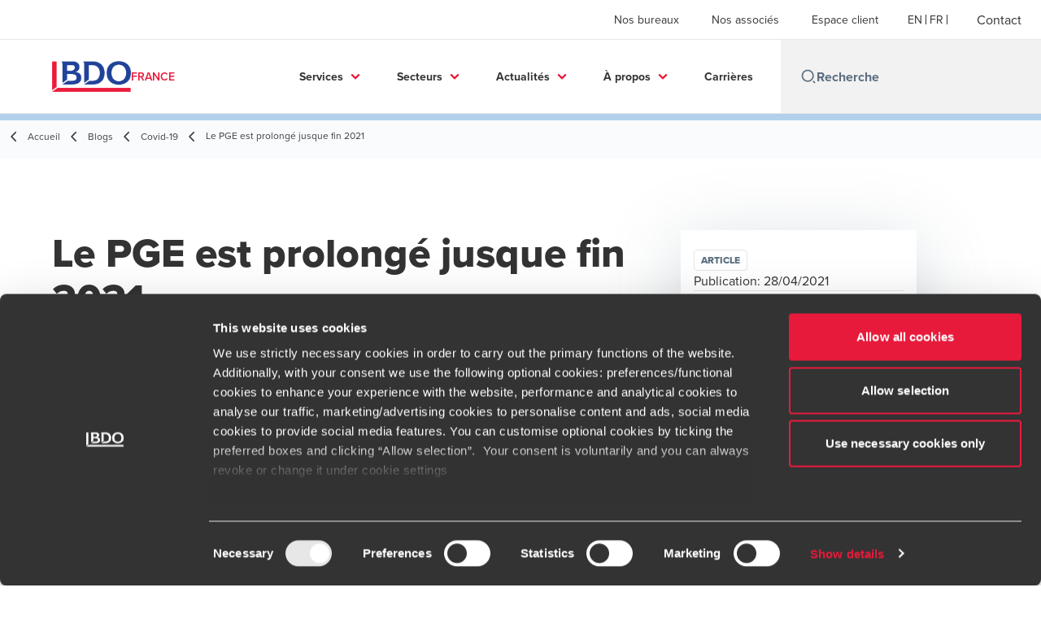

--- FILE ---
content_type: text/html; charset=utf-8
request_url: https://www.bdo.fr/fr-fr/blog/covid-19-bdo-est-a-vos-cotes/le-pge-est-prolonge-jusque-fin-2021
body_size: 58241
content:
<!DOCTYPE html>
<html lang="fr-FR" dir="ltr" class="scroll-smooth">
<head>
    <meta charset="utf-8" />
    <meta name="viewport" content="width=device-width, initial-scale=1.0" />
    
    <meta name="keywords" content="Blog, bdo, Coronavirus, covid-19,fiscal, social, paie, congés payés, chômage partiel, activité partielle, trésorerie, cashflow, bilan, prévisions, financement, prêt bancaire, banques, urssaf, report échéances" />
    <meta name="description" content="Découvrez le blog dédié de BDO France sur les conséquences financières, sociales et fiscales de l&#x27;épidémie de Coronavirus (Covid-19) pour les entreprises. " />
    <link rel="apple-touch-icon" sizes="180x180" href="/apple-touch-icon.png">
<link rel="icon" type="image/png" sizes="32x32" href="/favicon-32x32.png">
<link rel="icon" type="image/png" sizes="16x16" href="/favicon-16x16.png">
<link rel="icon" type="image/png" sizes="48x48" href="/favicon-48x48.png">
<link rel="icon" type="image/svg+xml" href="/favicon.svg" />
<link rel="shortcut icon" href="/favicon.ico" />
<link rel="manifest" href="/site.webmanifest">
<link rel="mask-icon" href="/safari-pinned-tab.svg" color="#5bbad5">
<meta name="msapplication-TileColor" content="#da532c">
<meta name="theme-color" content="#ffffff">
    <title>Blog - Spécial Covid-19 - BDO</title>

    
        <script id="Cookiebot" src="https://consent.cookiebot.com/uc.js" data-cbid="c62a9798-c19b-4c4d-8362-ccd2f7bfb132" data-blockingmode="auto" type="text/javascript"></script>

    
    <script data-cookieconsent="ignore">
        function injectWhenCookiebotAcceptedScripts() {
            var rawHtml = null;
            var container = document.getElementById("scriptsAfterCookiebotAccepted");
            container.innerHTML = rawHtml;

            var scripts = container.getElementsByTagName("script");
            for (var i = 0; i < scripts.length; i++)
            {
                eval(scripts[i].innerText);
            }   
        }
    </script>

    
<script id="googleServices" type="text/javascript" data-cookieconsent="ignore">


         function CookiebotCallback_OnAccept() {
             injectWhenCookiebotAcceptedScripts();
         }
</script>
    
    <link rel="canonical" href="https://www.bdo.fr/fr-fr/blog/covid-19-bdo-est-a-vos-cotes/le-pge-est-prolonge-jusque-fin-2021" />

    
        <link rel="alternate" hreflang="en" href="https://www.bdo.fr/en-gb/blog/covid-19-bdo-stands-by-you/the-state-guaranteed-loan-is-extended-until-the-end-of-2021" />
        <link rel="alternate" hreflang="fr" href="https://www.bdo.fr/fr-fr/blog/covid-19-bdo-est-a-vos-cotes/le-pge-est-prolonge-jusque-fin-2021" />

    
    <meta property="og:title" content="">
    <meta property="og:description" content="">
    <meta property="og:url" content="https://www.bdo.fr/fr-fr/blog/covid-19-bdo-est-a-vos-cotes/le-pge-est-prolonge-jusque-fin-2021">
    <meta property="og:image" content="https://www.bdo.fr/getmedia/6e82eafb-f34e-47f4-9c00-7d726eaccca5/Time.jpg.aspx?width=1110&amp;height=706&amp;ext=.jpg">

<meta property="og:type" content="website">
    

    
<meta name="google-site-verification" content="5flwGXXJ83K8gOolN7UwuhL7oDeoz8ApON2uxLpYTRM" />
<style>
  /*TB300422 Deals: no sub-category */
.OfferDetailTemplate #p_lt_ctl02_pphC_p_lt_ctl01_isse_drpFilter {
    display: none;
    }
</style>

<!-- Matomo -->
<script>
  var _paq = window._paq = window._paq || [];
  /* tracker methods like "setCustomDimension" should be called before "trackPageView" */
  _paq.push(['trackPageView']);
  _paq.push(['enableLinkTracking']);
  (function() {
    var u="https://bdofrance.matomo.cloud/";
    _paq.push(['setTrackerUrl', u+'matomo.php']);
    _paq.push(['setSiteId', '2']);
    var d=document, g=d.createElement('script'), s=d.getElementsByTagName('script')[0];
    g.async=true; g.src='//cdn.matomo.cloud/bdofrance.matomo.cloud/matomo.js'; s.parentNode.insertBefore(g,s);
  })();
</script>
<!-- End Matomo Code -->


<!-- Google Tag Manager BDO TPMT -->
<script>(function(w,d,s,l,i){w[l]=w[l]||[];w[l].push({'gtm.start':
new Date().getTime(),event:'gtm.js'});var f=d.getElementsByTagName(s)[0],
j=d.createElement(s),dl=l!='dataLayer'?'&l='+l:'';j.async=true;j.src=
'https://www.googletagmanager.com/gtm.js?id='+i+dl;f.parentNode.insertBefore(j,f);
})(window,document,'script','dataLayer','GTM-MDV7BDHV');</script>
<!-- End Google Tag Manager -->

<!-- Google Tag Manager BDO FRANCE-->
<script>(function(w,d,s,l,i){w[l]=w[l]||[];w[l].push({'gtm.start':
new Date().getTime(),event:'gtm.js'});var f=d.getElementsByTagName(s)[0],
j=d.createElement(s),dl=l!='dataLayer'?'&l='+l:'';j.async=true;j.src=
'https://www.googletagmanager.com/gtm.js?id='+i+dl;f.parentNode.insertBefore(j,f);
})(window,document,'script','dataLayer','GTM-K9RBG6');</script>
<!-- End Google Tag Manager -->


<script id="Cookiebot" src="https://consent.cookiebot.com/uc.js" data-cbid="c62a9798-c19b-4c4d-8362-ccd2f7bfb132" data-blockingmode="auto" type="text/javascript"></script>


<style>
a#CybotCookiebotDialogPoweredbyCybot,
div#CybotCookiebotDialogPoweredByText {display: none;}
div.CookiebotWidget-main-logo{ display: none !important;}
#CookiebotWidget .CookiebotWidget-body .CookiebotWidget-main-logo {display: none;}
</style>
    <!-- Preconnect -->
<link rel="preconnect" href="https://fonts.googleapis.com" crossorigin="anonymous">
<link rel="preconnect" href="https://use.typekit.net" crossorigin="anonymous">

<!-- Preload Fonts -->
<link rel="preload" href="https://fonts.googleapis.com/css2?family=Material+Symbols+Outlined:opsz,wght,FILL,GRAD@48,400,0,0" as="style" />
<link rel="preload" href="https://fonts.googleapis.com/icon?family=Material+Icons" as="style">
<link rel="preload" href="https://use.typekit.net/yxr5raf.css" as="style">

<!-- Preload Master CSS -->
<link rel="preload" href="/dist/master.css?v=smS2c4gXbIMpVBdvU3ygIPIG8QV_vunk5ofuMsOHQGY" as="style" type="text/css">

<!-- Apply Stylesheets -->
<link rel="stylesheet" href="https://fonts.googleapis.com/css2?family=Material+Symbols+Outlined:opsz,wght,FILL,GRAD@48,400,0,0" />
<link rel="stylesheet" href="https://fonts.googleapis.com/icon?family=Material+Icons" />
<link rel="stylesheet" href="https://use.typekit.net/yxr5raf.css">
<link rel="stylesheet" href="/dist/master.css?v=smS2c4gXbIMpVBdvU3ygIPIG8QV_vunk5ofuMsOHQGY" type="text/css" />

    
    <link href="/_content/Kentico.Content.Web.Rcl/Content/Bundles/Public/systemPageComponents.min.css" rel="stylesheet" />
<link href="/PageBuilder/Public/Sections/section-column.css" rel="stylesheet" />


<script type="text/javascript">!function(T,l,y){var S=T.location,k="script",D="instrumentationKey",C="ingestionendpoint",I="disableExceptionTracking",E="ai.device.",b="toLowerCase",w="crossOrigin",N="POST",e="appInsightsSDK",t=y.name||"appInsights";(y.name||T[e])&&(T[e]=t);var n=T[t]||function(d){var g=!1,f=!1,m={initialize:!0,queue:[],sv:"5",version:2,config:d};function v(e,t){var n={},a="Browser";return n[E+"id"]=a[b](),n[E+"type"]=a,n["ai.operation.name"]=S&&S.pathname||"_unknown_",n["ai.internal.sdkVersion"]="javascript:snippet_"+(m.sv||m.version),{time:function(){var e=new Date;function t(e){var t=""+e;return 1===t.length&&(t="0"+t),t}return e.getUTCFullYear()+"-"+t(1+e.getUTCMonth())+"-"+t(e.getUTCDate())+"T"+t(e.getUTCHours())+":"+t(e.getUTCMinutes())+":"+t(e.getUTCSeconds())+"."+((e.getUTCMilliseconds()/1e3).toFixed(3)+"").slice(2,5)+"Z"}(),iKey:e,name:"Microsoft.ApplicationInsights."+e.replace(/-/g,"")+"."+t,sampleRate:100,tags:n,data:{baseData:{ver:2}}}}var h=d.url||y.src;if(h){function a(e){var t,n,a,i,r,o,s,c,u,p,l;g=!0,m.queue=[],f||(f=!0,t=h,s=function(){var e={},t=d.connectionString;if(t)for(var n=t.split(";"),a=0;a<n.length;a++){var i=n[a].split("=");2===i.length&&(e[i[0][b]()]=i[1])}if(!e[C]){var r=e.endpointsuffix,o=r?e.location:null;e[C]="https://"+(o?o+".":"")+"dc."+(r||"services.visualstudio.com")}return e}(),c=s[D]||d[D]||"",u=s[C],p=u?u+"/v2/track":d.endpointUrl,(l=[]).push((n="SDK LOAD Failure: Failed to load Application Insights SDK script (See stack for details)",a=t,i=p,(o=(r=v(c,"Exception")).data).baseType="ExceptionData",o.baseData.exceptions=[{typeName:"SDKLoadFailed",message:n.replace(/\./g,"-"),hasFullStack:!1,stack:n+"\nSnippet failed to load ["+a+"] -- Telemetry is disabled\nHelp Link: https://go.microsoft.com/fwlink/?linkid=2128109\nHost: "+(S&&S.pathname||"_unknown_")+"\nEndpoint: "+i,parsedStack:[]}],r)),l.push(function(e,t,n,a){var i=v(c,"Message"),r=i.data;r.baseType="MessageData";var o=r.baseData;return o.message='AI (Internal): 99 message:"'+("SDK LOAD Failure: Failed to load Application Insights SDK script (See stack for details) ("+n+")").replace(/\"/g,"")+'"',o.properties={endpoint:a},i}(0,0,t,p)),function(e,t){if(JSON){var n=T.fetch;if(n&&!y.useXhr)n(t,{method:N,body:JSON.stringify(e),mode:"cors"});else if(XMLHttpRequest){var a=new XMLHttpRequest;a.open(N,t),a.setRequestHeader("Content-type","application/json"),a.send(JSON.stringify(e))}}}(l,p))}function i(e,t){f||setTimeout(function(){!t&&m.core||a()},500)}var e=function(){var n=l.createElement(k);n.src=h;var e=y[w];return!e&&""!==e||"undefined"==n[w]||(n[w]=e),n.onload=i,n.onerror=a,n.onreadystatechange=function(e,t){"loaded"!==n.readyState&&"complete"!==n.readyState||i(0,t)},n}();y.ld<0?l.getElementsByTagName("head")[0].appendChild(e):setTimeout(function(){l.getElementsByTagName(k)[0].parentNode.appendChild(e)},y.ld||0)}try{m.cookie=l.cookie}catch(p){}function t(e){for(;e.length;)!function(t){m[t]=function(){var e=arguments;g||m.queue.push(function(){m[t].apply(m,e)})}}(e.pop())}var n="track",r="TrackPage",o="TrackEvent";t([n+"Event",n+"PageView",n+"Exception",n+"Trace",n+"DependencyData",n+"Metric",n+"PageViewPerformance","start"+r,"stop"+r,"start"+o,"stop"+o,"addTelemetryInitializer","setAuthenticatedUserContext","clearAuthenticatedUserContext","flush"]),m.SeverityLevel={Verbose:0,Information:1,Warning:2,Error:3,Critical:4};var s=(d.extensionConfig||{}).ApplicationInsightsAnalytics||{};if(!0!==d[I]&&!0!==s[I]){var c="onerror";t(["_"+c]);var u=T[c];T[c]=function(e,t,n,a,i){var r=u&&u(e,t,n,a,i);return!0!==r&&m["_"+c]({message:e,url:t,lineNumber:n,columnNumber:a,error:i}),r},d.autoExceptionInstrumented=!0}return m}(y.cfg);function a(){y.onInit&&y.onInit(n)}(T[t]=n).queue&&0===n.queue.length?(n.queue.push(a),n.trackPageView({})):a()}(window,document,{
src: "https://js.monitor.azure.com/scripts/b/ai.2.min.js", // The SDK URL Source
crossOrigin: "anonymous", 
cfg: { // Application Insights Configuration
    connectionString: 'InstrumentationKey=7e4d3ed1-4059-404e-bc13-1df6b795f445;IngestionEndpoint=https://westeurope-5.in.applicationinsights.azure.com/;LiveEndpoint=https://westeurope.livediagnostics.monitor.azure.com/'
}});</script></head>
<body data-lang="fr-FR">
    <div id="scriptsAfterCookiebotAccepted"></div>
    
<script>
 isRobotNotificationDisplayed = true; 
 </script>

<!-- Google Tag Manager (noscript) -->
<noscript><iframe src="https://www.googletagmanager.com/ns.html?id=GTM-MDV7BDHV"
height="0" width="0" style="display:none;visibility:hidden"></iframe></noscript>
<!-- End Google Tag Manager (noscript) -->
    
<div id="react_0HNILP0SPHA4V"><div data-reactroot=""><div class="header" id="header" data-ktc-search-exclude="true" style="position:relative"><div class="header__main-menu"><ul class="header__main-menu-list"><li class="header__main-menu-item"><a class="header__main-menu-link" href="/fr-fr/bureaux">Nos bureaux</a></li><li class="header__main-menu-item"><a class="header__main-menu-link" href="/fr-fr/nos-associes">Nos associés</a></li><li class="header__main-menu-item"><a class="header__main-menu-link" href="/fr-fr/espace-client-9b14a05067f96e34a6646e0f5b3580bd">Espace client</a></li></ul><ul class="header__cultures-list"><li class="header__cultures-item"><a class="header__languages-link" href="/en-gb/blog/covid-19-bdo-stands-by-you/the-state-guaranteed-loan-is-extended-until-the-end-of-2021" aria-label="English"><span class="hidden lg:flex">en</span><span class="flex normal-case lg:hidden">English</span></a></li><li class="header__cultures-item"><a class="header__languages-link" href="/fr-fr/blog/covid-19-bdo-est-a-vos-cotes/le-pge-est-prolonge-jusque-fin-2021" aria-label="French"><span class="hidden lg:flex">fr</span><span class="flex normal-case lg:hidden">French</span></a></li></ul><a role="button" class="btn px-6 py-3 text-base" href="/fr-fr/contact" target="_self" title=""><span class="btn-text"><span class="">Contact</span></span></a></div><nav class="header__mega-menu"><a href="/fr-fr/accueil" class="header__logo"><img src="https://cdn.bdo.global/images/bdo_logo/1.0.0/bdo_logo_color.png" class="header__logo-img" alt="logo"/><div class="header__logo-text">France</div></a><div class="header__mega-menu-wrapper"><div class="header__mobile-menu-header"><svg stroke="currentColor" fill="currentColor" stroke-width="0" viewBox="0 0 24 24" class="header__mobile-menu-header-icon" height="1em" width="1em" xmlns="http://www.w3.org/2000/svg"><path d="M11 2C15.968 2 20 6.032 20 11C20 15.968 15.968 20 11 20C6.032 20 2 15.968 2 11C2 6.032 6.032 2 11 2ZM11 18C14.8675 18 18 14.8675 18 11C18 7.1325 14.8675 4 11 4C7.1325 4 4 7.1325 4 11C4 14.8675 7.1325 18 11 18ZM19.4853 18.0711L22.3137 20.8995L20.8995 22.3137L18.0711 19.4853L19.4853 18.0711Z"></path></svg><svg stroke="currentColor" fill="none" stroke-width="0" viewBox="0 0 15 15" class="header__mobile-menu-header-icon" height="1em" width="1em" xmlns="http://www.w3.org/2000/svg"><path fill-rule="evenodd" clip-rule="evenodd" d="M1.5 3C1.22386 3 1 3.22386 1 3.5C1 3.77614 1.22386 4 1.5 4H13.5C13.7761 4 14 3.77614 14 3.5C14 3.22386 13.7761 3 13.5 3H1.5ZM1 7.5C1 7.22386 1.22386 7 1.5 7H13.5C13.7761 7 14 7.22386 14 7.5C14 7.77614 13.7761 8 13.5 8H1.5C1.22386 8 1 7.77614 1 7.5ZM1 11.5C1 11.2239 1.22386 11 1.5 11H13.5C13.7761 11 14 11.2239 14 11.5C14 11.7761 13.7761 12 13.5 12H1.5C1.22386 12 1 11.7761 1 11.5Z" fill="currentColor"></path></svg></div><div class="header__mega-menu-desktop"><ul class="header__mega-menu-list"></ul><div class="header__search relative"><div class="pl-2"><a class="pointer-events-none" href="/" aria-label="Search icon"><svg stroke="currentColor" fill="currentColor" stroke-width="0" viewBox="0 0 24 24" class="header__search-icon" height="1em" width="1em" xmlns="http://www.w3.org/2000/svg"><path d="M11 2C15.968 2 20 6.032 20 11C20 15.968 15.968 20 11 20C6.032 20 2 15.968 2 11C2 6.032 6.032 2 11 2ZM11 18C14.8675 18 18 14.8675 18 11C18 7.1325 14.8675 4 11 4C7.1325 4 4 7.1325 4 11C4 14.8675 7.1325 18 11 18ZM19.4853 18.0711L22.3137 20.8995L20.8995 22.3137L18.0711 19.4853L19.4853 18.0711Z"></path></svg></a></div><input type="text" name="Recherche" title="Recherche" placeholder="Recherche" class="header__search-input" value="" autoComplete="off"/></div></div></div></nav></div></div></div>
    
<div id="react_0HNILP0SPHA53"><div class="breadcrumbs" data-reactroot=""><ul class="breadcrumbs__list"><li class="breadcrumbs__list-item"><div class="px-2 hidden lg:flex"><svg stroke="currentColor" fill="none" stroke-width="2" viewBox="0 0 24 24" aria-hidden="true" class="breadcrumbs__item-icon" height="18" width="18" xmlns="http://www.w3.org/2000/svg"><path stroke-linecap="round" stroke-linejoin="round" d="M15 19l-7-7 7-7"></path></svg></div><div class="pt-[1px] hidden lg:flex"><a href="/fr-fr/accueil" target="" title="" class="animated-link inline text-lighter-black hover:text-lighter-black"><span class="hover-underline">Accueil</span></a></div></li><li class="breadcrumbs__list-item"><div class="px-2 hidden lg:flex"><svg stroke="currentColor" fill="none" stroke-width="2" viewBox="0 0 24 24" aria-hidden="true" class="breadcrumbs__item-icon" height="18" width="18" xmlns="http://www.w3.org/2000/svg"><path stroke-linecap="round" stroke-linejoin="round" d="M15 19l-7-7 7-7"></path></svg></div><div class="pt-[1px] hidden lg:flex"><a href="/fr-fr/blog" target="" title="" class="animated-link inline text-lighter-black hover:text-lighter-black"><span class="hover-underline">Blogs</span></a></div></li><li class="breadcrumbs__list-item"><div class="px-2"><svg stroke="currentColor" fill="none" stroke-width="2" viewBox="0 0 24 24" aria-hidden="true" class="breadcrumbs__item-icon" height="18" width="18" xmlns="http://www.w3.org/2000/svg"><path stroke-linecap="round" stroke-linejoin="round" d="M15 19l-7-7 7-7"></path></svg></div><div class="pt-[1px]"><a href="/fr-fr/blog/covid-19-bdo-est-a-vos-cotes" target="" title="" class="animated-link inline text-lighter-black hover:text-lighter-black"><span class="hover-underline">Covid-19</span></a></div></li><li class="breadcrumbs__list-item"><div class="px-2 hidden lg:flex"><svg stroke="currentColor" fill="none" stroke-width="2" viewBox="0 0 24 24" aria-hidden="true" class="breadcrumbs__item-icon" height="18" width="18" xmlns="http://www.w3.org/2000/svg"><path stroke-linecap="round" stroke-linejoin="round" d="M15 19l-7-7 7-7"></path></svg></div><div class="breadcrumbs__last-list-item-container"><span class="breadcrumbs__last-list-item">Le PGE est prolongé jusque fin 2021</span></div></li></ul></div></div>
    









<div id="react_0HNILP0SPHA4T"><div class="insight-details" data-reactroot=""><div class="insight-details__progress-container" style="top:-8px"><div class="insight-details__progress-bar" style="width:0%"></div></div><article class="insight-details__container"><h2 class="insight-details__text insight-details__text--outer invisible">Le PGE est prolongé jusque fin 2021</h2><div class="order-3 w-full lg:order-2 lg:w-2/3"><h1 class="insight-details__text insight-details__text--inner invisible">Le PGE est prolongé jusque fin 2021</h1><div class="insight-details__content"><p><em>Alors que le prêt garanti par l&rsquo;État (PGE) devait prendre fin le 30.06.2021, Bruno Lemaire a annoncé sa prolongation jusque fin 2021.</em></p>

<p><strong>Pour rappel,</strong>&nbsp;le PGE est un prêt qu&rsquo;octroie à une entreprise ou un professionnel sa banque habituelle, en dépit de la forte incertitude économique actuelle, grâce à la garantie qu&rsquo;apporte l&rsquo;État sur une partie très significative du prêt (90&nbsp;% pour les PME). Peuvent bénéficier de ce dispositif les entreprises de toute taille, quelle que soit leur forme juridique. Le&nbsp;montant du PGE peut représenter jusqu&rsquo;à trois mois de chiffre d&rsquo;affaires de 2019 (25&nbsp;% du montant total du CA HT) ou deux années de masse salariale pour les entreprises innovantes ou créées depuis le 01.01.2019. Plusieurs prêts peuvent être consentis à une même entreprise, sans dépasser ce plafond.</p>

<p><strong>Une demande jusqu&rsquo;au 31.12.2021 au lieu du 30.06.2021.</strong>&nbsp;Les&nbsp;prêts garantis par l&rsquo;État, qui étaient disponibles jusqu&rsquo;au 31.12.2020, avaient déjà bénéficié d&rsquo;un prolongement jusqu&rsquo;au 30.06.2021. Une&nbsp;prolongation vient encore d&rsquo;être annoncée, jusqu&rsquo;au 31.12.2021 cette fois.</p>

<p><strong>Bon à savoir.</strong>&nbsp;Pour&nbsp;obtenir un crédit garanti, votre entreprise doit se rapprocher de son établissement de crédit habituel pour faire une demande de prêt. Si&nbsp;elle remplit les critères d&rsquo;éligibilité, la banque vous donne un préaccord. Votre entreprise doit alors obtenir de Bpifrance une attestation de demande PGE (sur&nbsp;<a href="https://attestation-pge.bpifrance.fr/description" target="_blank">https://attestation-pge.bpifrance.fr/description</a>&nbsp;) avec un numéro d&rsquo;identifiant unique. Il&nbsp;suffit alors de transmettre votre attestation à votre banque pour obtenir les fonds.</p>

<p>&nbsp;</p>

<hr />
<p>&nbsp;</p>

<p><em>Nos experts sont en veille permanente sur les évolutions réglementaires de soutien aux entreprises. Nos articles sont mis à jour au plus tard avant midi en fonction des communiqués de presse ou de la publication des décrets émanant des organismes officiels et du décryptage réalisé par nos experts.&nbsp;Il se peut qu&rsquo;il y ait parfois un décalage de quelques heures entre les textes officiels et notre publication dont l&rsquo;objet est de vous apporter un premier niveau de réponses à vos questions.</em></p>
</div></div><aside class="sidebar lg:divide-y"><div class="sidebar__article-details"><span class="tag">Article </span><span class="text-base text-charcoal">Publication:<!-- --> <time dateTime="2021-04-28T12:49:40Z">April 28, 2021</time></span></div><div class="sidebar__person-details"><address><img src="/getmedia/976e398b-f903-4961-92d2-69b25e83f58e/LOGOBDO.png.aspx?width=483&amp;height=346&amp;ext=.png" alt="." width="120" class="sidebar__person-img"/><div class="sidebar__person-name"><a href="/fr-fr/blog/covid-19-bdo-est-a-vos-cotes/auteurs/bdo" target="" title="" class="animated-link inline text-cta-blue hover:text-cta-blue"><span class="hover-underline">BDO France</span></a></div></address></div><div class="sidebar__button-group"><div class="social-buttons"><p class="social-buttons__label">Partager</p><div class="social-buttons__group"><a role="button" class="btn btn--tertiary-icon" href="mailto:?subject=Le%20PGE%20est%20prolong%c3%a9%20jusque%20fin%202021&amp;body=https%3a%2f%2fwww.bdo.fr%2ffr-fr%2fblog%2fcovid-19-bdo-est-a-vos-cotes%2fle-pge-est-prolonge-jusque-fin-2021" aria-label="email" target="_blank" title="undefined (Opens in a new window/tab)"><span class="btn-circle btn-circle--outlined btn-circle--animated"><svg class="" xmlns="http://www.w3.org/2000/svg" height="24px" viewBox="0 -960 960 960" width="24px"><path d="M160-160q-33 0-56.5-23.5T80-240v-480q0-33 23.5-56.5T160-800h640q33 0 56.5 23.5T880-720v480q0 33-23.5 56.5T800-160H160Zm320-280L160-640v400h640v-400L480-440Zm0-80 320-200H160l320 200ZM160-640v-80 480-400Z"></path></svg></span><span class="sr-only">Opens in a new window/tab</span></a><a role="button" class="btn btn--tertiary-icon" href="https://www.facebook.com/dialog/feed?app_id=&amp;display=popup&amp;caption=Le+PGE+est+prolong%c3%a9+jusque+fin+2021&amp;link=https%3a%2f%2fwww.bdo.fr%2ffr-fr%2fblog%2fcovid-19-bdo-est-a-vos-cotes%2fle-pge-est-prolonge-jusque-fin-2021&amp;redirect_uri=https%3a%2f%2fwww.bdo.fr%2ffr-fr%2fblog%2fcovid-19-bdo-est-a-vos-cotes%2fle-pge-est-prolonge-jusque-fin-2021" aria-label="facebook" target="_blank" title="undefined (Opens in a new window/tab)"><span class="btn-circle btn-circle--outlined btn-circle--animated"><svg xmlns="http://www.w3.org/2000/svg" width="18" height="18" viewBox="0 0 24 24" class=""><path d="M9 8h-3v4h3v12h5v-12h3.642l.358-4h-4v-1.667c0-.955.192-1.333 1.115-1.333h2.885v-5h-3.808c-3.596 0-5.192 1.583-5.192 4.615v3.385z"></path></svg></span><span class="sr-only">Opens in a new window/tab</span></a><a role="button" class="btn btn--tertiary-icon" href="https://twitter.com/intent/tweet?text=Le+PGE+est+prolong%c3%a9+jusque+fin+2021&amp;url=https%3a%2f%2fwww.bdo.fr%2ffr-fr%2fblog%2fcovid-19-bdo-est-a-vos-cotes%2fle-pge-est-prolonge-jusque-fin-2021&amp;via=" aria-label="twitter" target="_blank" title="undefined (Opens in a new window/tab)"><span class="btn-circle btn-circle--outlined btn-circle--animated"><svg xmlns="http://www.w3.org/2000/svg" width="18" height="18" viewBox="0 0 1200 1227" fill="none" class=""><path d="M714.163 519.284L1160.89 0H1055.03L667.137 450.887L357.328 0H0L468.492 681.821L0 1226.37H105.866L515.491 750.218L842.672 1226.37H1200L714.137 519.284H714.163ZM569.165 687.828L521.697 619.934L144.011 79.6944H306.615L611.412 515.685L658.88 583.579L1055.08 1150.3H892.476L569.165 687.854V687.828Z"></path></svg></span><span class="sr-only">Opens in a new window/tab</span></a><a role="button" class="btn btn--tertiary-icon" href="https://www.linkedin.com/shareArticle?url=https%3a%2f%2fwww.bdo.fr%2ffr-fr%2fblog%2fcovid-19-bdo-est-a-vos-cotes%2fle-pge-est-prolonge-jusque-fin-2021&amp;title=Le+PGE+est+prolong%c3%a9+jusque+fin+2021" aria-label="linkedin" target="_blank" title="undefined (Opens in a new window/tab)"><span class="btn-circle btn-circle--outlined btn-circle--animated"><svg xmlns="http://www.w3.org/2000/svg" width="18" height="18" viewBox="0 0 24 24" class=""><path d="M4.98 3.5c0 1.381-1.11 2.5-2.48 2.5s-2.48-1.119-2.48-2.5c0-1.38 1.11-2.5 2.48-2.5s2.48 1.12 2.48 2.5zm.02 4.5h-5v16h5v-16zm7.982 0h-4.968v16h4.969v-8.399c0-4.67 6.029-5.052 6.029 0v8.399h4.988v-10.131c0-7.88-8.922-7.593-11.018-3.714v-2.155z"></path></svg></span><span class="sr-only">Opens in a new window/tab</span></a></div></div></div></aside></article></div></div>



<script src="/_content/Kentico.Content.Web.Rcl/Scripts/jquery-3.5.1.js"></script>
<script src="/_content/Kentico.Content.Web.Rcl/Scripts/jquery.unobtrusive-ajax.js"></script>
<script type="text/javascript">
window.kentico = window.kentico || {};
window.kentico.builder = {}; 
window.kentico.builder.useJQuery = true;</script><script src="/_content/Kentico.Content.Web.Rcl/Content/Bundles/Public/systemFormComponents.min.js"></script>


    <div id="react_0HNILP0SPHA55"></div>
    
<div id="react_0HNILP0SPHA56" class="footer__wrapper"><footer class="footer" data-ktc-search-exclude="true" data-reactroot=""><div class="footer__container container"><div class="footer__left-container"><ul class="footer__menu"><li class="footer__menu-item"><div class=""><a href="/fr-fr/contact" target="" title="" class="animated-link inline text-white hover:text-white"><span class="hover-underline">Contact</span></a></div></li><li class="footer__menu-item"><div class=""><a href="/fr-fr/bureaux" target="" title="" class="animated-link inline text-white hover:text-white"><span class="hover-underline">Nos bureaux</span></a></div></li><li class="footer__menu-item"><div class=""><a href="/fr-fr/mentions-legales" target="" title="" class="animated-link inline text-white hover:text-white"><span class="hover-underline">Mentions légales</span></a></div></li><li class="footer__menu-item"><div class=""><a href="/fr-fr/carrieres" target="" title="" class="animated-link inline text-white hover:text-white"><span class="hover-underline">Carrières</span></a></div></li><li class="footer__menu-item"><div class=""><a href="/fr-fr/nos-associes" target="" title="" class="animated-link inline text-white hover:text-white"><span class="hover-underline">Nos associés</span></a></div></li><li class="footer__menu-item"><div class=""><a href="/fr-fr/a-propos/plaquettes-commerciales" target="" title="" class="animated-link inline text-white hover:text-white"><span class="hover-underline">Plaquettes commerciales</span></a></div></li><li class="footer__menu-item"><div class=""><a href="/fr-fr/conditions-generales-du-portail-bdo" target="" title="" class="animated-link inline text-white hover:text-white"><span class="hover-underline">Conditions générales du portail BDO</span></a></div></li><li class="footer__menu-item"><div class=""><a href="https://bdo-actualites.fr" target="_blank" title="Actu règlementaire (Opens in a new window/tab)" class="animated-link inline text-white hover:text-white"><span class="hover-underline">Actu règlementaire</span><span class="sr-only">Opens in a new window/tab</span></a></div><div class="footer__menu-icon"><svg stroke="currentColor" fill="currentColor" stroke-width="0" viewBox="0 0 24 24" height="1em" width="1em" xmlns="http://www.w3.org/2000/svg"><path fill="none" d="M0 0h24v24H0V0z"></path><path d="M19 19H5V5h7V3H5a2 2 0 00-2 2v14a2 2 0 002 2h14c1.1 0 2-.9 2-2v-7h-2v7zM14 3v2h3.59l-9.83 9.83 1.41 1.41L19 6.41V10h2V3h-7z"></path></svg></div></li></ul></div><div class="footer__right-container"><div class="footer__subscribe-title">Newsletter</div><div class="footer__subscribe-content">Inscrivez-vous et recevez les actualités qui vous intéressent.</div><div class="footer__social-icons"><ul class="footer__social-menu"><li class="footer__social-item"><a class="footer__social-link" href="https://www.linkedin.com/company/bdo-france" target="_blank" title="linkedin (Opens in a new window/tab)" aria-label="linkedin"><svg width="48" height="48" viewBox="0 0 48 48" fill="none" xmlns="http://www.w3.org/2000/svg"><path fill-rule="evenodd" clip-rule="evenodd" d="M4 24C4 12.9543 12.9543 4 24 4C35.0457 4 44 12.9543 44 24C44 35.0457 35.0457 44 24 44C12.9543 44 4 35.0457 4 24Z" fill="#404040"></path><path fill-rule="evenodd" clip-rule="evenodd" d="M18.134 20.5649H13.6016V34.183H18.134V20.5649Z" fill="#E7E7E7"></path><path fill-rule="evenodd" clip-rule="evenodd" d="M18.432 16.3522C18.4026 15.017 17.4477 14 15.8972 14C14.3467 14 13.333 15.017 13.333 16.3522C13.333 17.6598 14.3167 18.7061 15.8384 18.7061H15.8673C17.4477 18.7061 18.432 17.6598 18.432 16.3522Z" fill="#E7E7E7"></path><path fill-rule="evenodd" clip-rule="evenodd" d="M34.4795 26.3748C34.4795 22.1919 32.2435 20.2451 29.2609 20.2451C26.8545 20.2451 25.7771 21.5669 25.1756 22.4941V20.5653H20.6426C20.7023 21.8431 20.6426 34.1833 20.6426 34.1833H25.1756V26.5779C25.1756 26.1709 25.205 25.7649 25.3248 25.4735C25.6524 24.6604 26.3982 23.8185 27.6504 23.8185C29.2912 23.8185 29.947 25.0673 29.947 26.8973V34.183H34.4793L34.4795 26.3748Z" fill="#E7E7E7"></path></svg><span class="sr-only">Opens in a new window/tab</span></a></li><li class="footer__social-item"><a class="footer__social-link" href="https://www.facebook.com/BDOFr" target="_blank" title="facebook (Opens in a new window/tab)" aria-label="facebook"><svg width="48" height="48" viewBox="0 0 48 48" fill="none" xmlns="http://www.w3.org/2000/svg"><path fill-rule="evenodd" clip-rule="evenodd" d="M4 24C4 12.9543 12.9543 4 24 4C35.0457 4 44 12.9543 44 24C44 35.0457 35.0457 44 24 44C12.9543 44 4 35.0457 4 24Z" fill="#404040"></path><path fill-rule="evenodd" clip-rule="evenodd" d="M25.4183 35.0928V24.2118H28.4219L28.82 20.4621H25.4183L25.4234 18.5853C25.4234 17.6074 25.5163 17.0833 26.921 17.0833H28.7987V13.3333H25.7946C22.1863 13.3333 20.9162 15.1522 20.9162 18.2112V20.4625H18.667V24.2122H20.9162V35.0928H25.4183Z" fill="#E7E7E7"></path></svg><span class="sr-only">Opens in a new window/tab</span></a></li><li class="footer__social-item"><a class="footer__social-link" href="https://www.youtube.com/user/BDOFrance" target="_blank" title="youtube (Opens in a new window/tab)" aria-label="youtube"><svg width="48" height="48" viewBox="0 0 48 48" fill="none" xmlns="http://www.w3.org/2000/svg"><path fill-rule="evenodd" clip-rule="evenodd" d="M4 24C4 12.9543 12.9543 4 24 4C35.0457 4 44 12.9543 44 24C44 35.0457 35.0457 44 24 44C12.9543 44 4 35.0457 4 24Z" fill="#404040"></path><path fill-rule="evenodd" clip-rule="evenodd" d="M35.1999 19.4514C35.1999 19.4514 34.9763 17.8839 34.2913 17.1936C33.422 16.2872 32.4477 16.2829 32.0013 16.2303C28.8027 16 24.0049 16 24.0049 16H23.9949C23.9949 16 19.197 16 15.9984 16.2303C15.5513 16.2829 14.5777 16.2872 13.7077 17.1936C13.0227 17.8839 12.7999 19.4514 12.7999 19.4514C12.7999 19.4514 12.5713 21.2926 12.5713 23.1331V24.8591C12.5713 26.7003 12.7999 28.5408 12.7999 28.5408C12.7999 28.5408 13.0227 30.1083 13.7077 30.7986C14.5777 31.705 15.7199 31.6765 16.2284 31.7711C18.057 31.946 23.9999 32 23.9999 32C23.9999 32 28.8027 31.9929 32.0013 31.7626C32.4477 31.7092 33.422 31.705 34.2913 30.7986C34.9763 30.1083 35.1999 28.5408 35.1999 28.5408C35.1999 28.5408 35.4284 26.7003 35.4284 24.8591V23.1331C35.4284 21.2926 35.1999 19.4514 35.1999 19.4514Z" fill="#E7E7E7"></path><path fill-rule="evenodd" clip-rule="evenodd" d="M21.7147 27.4287L21.7139 20.5715L28.571 24.0119L21.7147 27.4287Z" fill="#404040"></path></svg><span class="sr-only">Opens in a new window/tab</span></a></li><li class="footer__social-item"><a class="footer__social-link" href="https://www.instagram.com/bdo_france" target="_blank" title="instagram (Opens in a new window/tab)" aria-label="instagram"><svg width="48" height="48" viewBox="0 0 48 48" fill="none" xmlns="http://www.w3.org/2000/svg"><path fill-rule="evenodd" clip-rule="evenodd" d="M4 24C4 12.9543 12.9543 4 24 4C35.0457 4 44 12.9543 44 24C44 35.0457 35.0457 44 24 44C12.9543 44 4 35.0457 4 24Z" fill="#404040"></path><path fill-rule="evenodd" clip-rule="evenodd" d="M29.6941 17.0266C28.9874 17.0266 28.4141 17.5992 28.4141 18.3061C28.4141 19.0128 28.9874 19.5861 29.6941 19.5861C30.4007 19.5861 30.9741 19.0128 30.9741 18.3061C30.9741 17.5995 30.4007 17.0261 29.6941 17.0261V17.0266Z" fill="#E7E7E7"></path><path fill-rule="evenodd" clip-rule="evenodd" d="M18.5225 24.0001C18.5225 20.9749 20.9752 18.5222 24.0003 18.5222H24.0001C27.0252 18.5222 29.4772 20.9749 29.4772 24.0001C29.4772 27.0252 27.0254 29.4768 24.0003 29.4768C20.9752 29.4768 18.5225 27.0252 18.5225 24.0001ZM27.5559 24.0001C27.5559 22.0363 25.9639 20.4445 24.0003 20.4445C22.0365 20.4445 20.4447 22.0363 20.4447 24.0001C20.4447 25.9636 22.0365 27.5556 24.0003 27.5556C25.9639 27.5556 27.5559 25.9636 27.5559 24.0001Z" fill="#E7E7E7"></path><path fill-rule="evenodd" clip-rule="evenodd" d="M19.6024 13.3977C20.7402 13.3459 21.1038 13.3333 24.0007 13.3333H23.9973C26.8951 13.3333 27.2574 13.3459 28.3952 13.3977C29.5307 13.4497 30.3063 13.6295 30.9863 13.8933C31.6885 14.1655 32.2819 14.5299 32.8752 15.1233C33.4686 15.7162 33.833 16.3113 34.1063 17.0128C34.3686 17.6911 34.5486 18.4662 34.6019 19.6018C34.653 20.7396 34.6663 21.1031 34.6663 24C34.6663 26.8969 34.653 27.2596 34.6019 28.3974C34.5486 29.5325 34.3686 30.3079 34.1063 30.9863C33.833 31.6877 33.4686 32.2828 32.8752 32.8757C32.2825 33.469 31.6883 33.8344 30.987 34.1068C30.3083 34.3706 29.5323 34.5504 28.3967 34.6024C27.2589 34.6541 26.8965 34.6668 23.9993 34.6668C21.1026 34.6668 20.7393 34.6541 19.6015 34.6024C18.4662 34.5504 17.6908 34.3706 17.0122 34.1068C16.311 33.8344 15.7159 33.469 15.1232 32.8757C14.5301 32.2828 14.1657 31.6877 13.893 30.9861C13.6295 30.3079 13.4497 29.5328 13.3975 28.3972C13.3459 27.2594 13.333 26.8969 13.333 24C13.333 21.1031 13.3463 20.7393 13.3972 19.6015C13.4483 18.4664 13.6283 17.6911 13.8928 17.0126C14.1661 16.3113 14.5306 15.7162 15.1239 15.1233C15.7168 14.5302 16.3119 14.1657 17.0135 13.8933C17.6917 13.6295 18.4668 13.4497 19.6024 13.3977ZM23.6452 15.2554C23.4295 15.2553 23.2296 15.2552 23.0438 15.2555V15.2528C21.0558 15.2551 20.6744 15.2684 19.6904 15.3128C18.6504 15.3606 18.0857 15.534 17.7097 15.6806C17.2119 15.8744 16.8564 16.1055 16.4831 16.4789C16.1097 16.8522 15.8782 17.2077 15.6848 17.7055C15.5388 18.0815 15.365 18.646 15.3175 19.686C15.2664 20.8105 15.2561 21.1465 15.2561 23.9949C15.2561 26.8434 15.2664 27.1812 15.3175 28.3056C15.3648 29.3457 15.5388 29.9101 15.6848 30.2857C15.8786 30.7837 16.1097 31.1383 16.4831 31.5117C16.8564 31.885 17.2119 32.1161 17.7097 32.3095C18.086 32.4555 18.6504 32.6292 19.6904 32.6772C20.8149 32.7284 21.1524 32.7395 24.0007 32.7395C26.8487 32.7395 27.1865 32.7284 28.311 32.6772C29.351 32.6297 29.9159 32.4564 30.2914 32.3097C30.7894 32.1163 31.1439 31.8852 31.5172 31.5119C31.8905 31.1388 32.1221 30.7843 32.3154 30.2866C32.4614 29.911 32.6352 29.3465 32.6828 28.3065C32.7339 27.1821 32.745 26.8443 32.745 23.9976C32.745 21.1509 32.7339 20.8131 32.6828 19.6887C32.6354 18.6487 32.4614 18.0842 32.3154 17.7086C32.1217 17.2109 31.8905 16.8553 31.5172 16.482C31.1441 16.1086 30.7892 15.8775 30.2914 15.6842C29.9154 15.5382 29.351 15.3644 28.311 15.3168C27.1863 15.2657 26.8487 15.2555 24.0007 15.2555C23.8776 15.2555 23.7592 15.2555 23.6452 15.2554Z" fill="#E7E7E7"></path></svg><span class="sr-only">Opens in a new window/tab</span></a></li><li class="footer__social-item"><a class="footer__social-link" href="https://webikeo.fr/chaine/bdo/share" target="_blank" title="Webikeo (Opens in a new window/tab)" aria-label="Webikeo"><div class="custom-icon__container group"><svg id="Calque_1" xmlns="http://www.w3.org/2000/svg" version="1.1" xmlns:xlink="http://www.w3.org/1999/xlink" viewBox="0 0 24 24" fill="none">

  <polygon points="12 12 12 12 12 12 12 12"/>
  <g>
    <path fill="#fff" d="M7.96,5.3l1.12-.3h0s-7.51,0-7.51,0c-.72.05-1.02,1.3-.64,1.99l6.99,12.08,3.4-5.61-3.85-6.79c-.23-.59-.11-1.08.47-1.36ZM7.94,18L1.41,6.72c-.14-.26-.13-.72.03-1.01.05-.09.11-.16.16-.17h5.37c-.17.37-.17.82.02,1.31l.02.04.02.04,3.69,6.52-2.76,4.56Z"/>
    <path fill="#fff" d="M22.07,5.01c-.73-.1-3.48-.12-4.15.02h0c-1.47.3-1.01,1.57-.53,2.5.78,1.5,1.85,3,2.66,4.5.83-1.54,1.91-3.05,2.71-4.59.12-.24.39-.69.44-.91.17-.81-.34-1.41-1.13-1.52h0Z"/>
    <path fill="#fff" d="M10.44,4.96c-1.02.1-1.67.77-1.25,1.79l6.99,12.19c-.02.13.25.1.28.08h0s3.19-5.69,3.19-5.69l-4.81-8.32c-.19-.12-3.91-.12-4.4-.07h0Z"/>
  </g>
</svg></div><span class="sr-only">Opens in a new window/tab</span></a></li></ul></div><div class="footer__copyright">Copyright © 2026 BDO France</div></div></div></footer></div>

    
    <script src="/dist/vendor.bundle.js?v=8FnlmZ0k6viykDa8OmolrbVJp1r5MegylyQ01zyXE9M" data-cookieconsent="ignore"></script>
    <script src="/dist/master.bundle.js?v=zdwWfHysjkJbyxO-VTGtCz1-xREwOuJfVj-35qUEJTQ" data-cookieconsent="ignore"></script>
    <script>ReactDOM.hydrate(React.createElement(InsightDetails, {"data":{"title":"Le PGE est prolongé jusque fin 2021","description":null,"content":"\u003cp\u003e\u003cem\u003eAlors que le prêt garanti par l\u0026rsquo;État (PGE) devait prendre fin le 30.06.2021, Bruno Lemaire a annoncé sa prolongation jusque fin 2021.\u003c/em\u003e\u003c/p\u003e\r\n\r\n\u003cp\u003e\u003cstrong\u003ePour rappel,\u003c/strong\u003e\u0026nbsp;le PGE est un prêt qu\u0026rsquo;octroie à une entreprise ou un professionnel sa banque habituelle, en dépit de la forte incertitude économique actuelle, grâce à la garantie qu\u0026rsquo;apporte l\u0026rsquo;État sur une partie très significative du prêt (90\u0026nbsp;% pour les PME). Peuvent bénéficier de ce dispositif les entreprises de toute taille, quelle que soit leur forme juridique. Le\u0026nbsp;montant du PGE peut représenter jusqu\u0026rsquo;à trois mois de chiffre d\u0026rsquo;affaires de 2019 (25\u0026nbsp;% du montant total du CA HT) ou deux années de masse salariale pour les entreprises innovantes ou créées depuis le 01.01.2019. Plusieurs prêts peuvent être consentis à une même entreprise, sans dépasser ce plafond.\u003c/p\u003e\r\n\r\n\u003cp\u003e\u003cstrong\u003eUne demande jusqu\u0026rsquo;au 31.12.2021 au lieu du 30.06.2021.\u003c/strong\u003e\u0026nbsp;Les\u0026nbsp;prêts garantis par l\u0026rsquo;État, qui étaient disponibles jusqu\u0026rsquo;au 31.12.2020, avaient déjà bénéficié d\u0026rsquo;un prolongement jusqu\u0026rsquo;au 30.06.2021. Une\u0026nbsp;prolongation vient encore d\u0026rsquo;être annoncée, jusqu\u0026rsquo;au 31.12.2021 cette fois.\u003c/p\u003e\r\n\r\n\u003cp\u003e\u003cstrong\u003eBon à savoir.\u003c/strong\u003e\u0026nbsp;Pour\u0026nbsp;obtenir un crédit garanti, votre entreprise doit se rapprocher de son établissement de crédit habituel pour faire une demande de prêt. Si\u0026nbsp;elle remplit les critères d\u0026rsquo;éligibilité, la banque vous donne un préaccord. Votre entreprise doit alors obtenir de Bpifrance une attestation de demande PGE (sur\u0026nbsp;\u003ca href=\u0022https://attestation-pge.bpifrance.fr/description\u0022 target=\u0022_blank\u0022\u003ehttps://attestation-pge.bpifrance.fr/description\u003c/a\u003e\u0026nbsp;) avec un numéro d\u0026rsquo;identifiant unique. Il\u0026nbsp;suffit alors de transmettre votre attestation à votre banque pour obtenir les fonds.\u003c/p\u003e\r\n\r\n\u003cp\u003e\u0026nbsp;\u003c/p\u003e\r\n\r\n\u003chr /\u003e\r\n\u003cp\u003e\u0026nbsp;\u003c/p\u003e\r\n\r\n\u003cp\u003e\u003cem\u003eNos experts sont en veille permanente sur les évolutions réglementaires de soutien aux entreprises. Nos articles sont mis à jour au plus tard avant midi en fonction des communiqués de presse ou de la publication des décrets émanant des organismes officiels et du décryptage réalisé par nos experts.\u0026nbsp;Il se peut qu\u0026rsquo;il y ait parfois un décalage de quelques heures entre les textes officiels et notre publication dont l\u0026rsquo;objet est de vous apporter un premier niveau de réponses à vos questions.\u003c/em\u003e\u003c/p\u003e\r\n","sidebar":{"typeName":"Article ","publishDate":"2021-04-28T12:49:40Z","updatedDate":null,"relevantContactPeopleTitle":"BDO.LiveSite.Insights.Authors","relevantContactPeople":[{"image":{"url":"/getmedia/976e398b-f903-4961-92d2-69b25e83f58e/LOGOBDO.png.aspx?width=483\u0026height=346\u0026ext=.png","altText":"."},"fullName":"BDO France","jobTitle":"","url":"/fr-fr/blog/covid-19-bdo-est-a-vos-cotes/auteurs/bdo"}],"relatedExternalPeople":[],"showPrintButton":false,"downloadButtonAttachment":null,"callToAction":null,"socialMediaButtons":{"emailButtonUrl":"mailto:?subject=Le%20PGE%20est%20prolong%c3%a9%20jusque%20fin%202021\u0026body=https%3a%2f%2fwww.bdo.fr%2ffr-fr%2fblog%2fcovid-19-bdo-est-a-vos-cotes%2fle-pge-est-prolonge-jusque-fin-2021","facebookButtonUrl":"https://www.facebook.com/dialog/feed?app_id=\u0026display=popup\u0026caption=Le+PGE+est+prolong%c3%a9+jusque+fin+2021\u0026link=https%3a%2f%2fwww.bdo.fr%2ffr-fr%2fblog%2fcovid-19-bdo-est-a-vos-cotes%2fle-pge-est-prolonge-jusque-fin-2021\u0026redirect_uri=https%3a%2f%2fwww.bdo.fr%2ffr-fr%2fblog%2fcovid-19-bdo-est-a-vos-cotes%2fle-pge-est-prolonge-jusque-fin-2021","twitterButtonUrl":"https://twitter.com/intent/tweet?text=Le+PGE+est+prolong%c3%a9+jusque+fin+2021\u0026url=https%3a%2f%2fwww.bdo.fr%2ffr-fr%2fblog%2fcovid-19-bdo-est-a-vos-cotes%2fle-pge-est-prolonge-jusque-fin-2021\u0026via=","linkedInUrl":"https://www.linkedin.com/shareArticle?url=https%3a%2f%2fwww.bdo.fr%2ffr-fr%2fblog%2fcovid-19-bdo-est-a-vos-cotes%2fle-pge-est-prolonge-jusque-fin-2021\u0026title=Le+PGE+est+prolong%c3%a9+jusque+fin+2021"}}}}), document.getElementById("react_0HNILP0SPHA4T"));
ReactDOM.hydrate(React.createElement(Header, {"headerDetails":{"menuItems":[{"title":"Nos bureaux","url":"/fr-fr/bureaux"},{"title":"Nos associés","url":"/fr-fr/nos-associes"},{"title":"Espace client","url":"/fr-fr/espace-client-9b14a05067f96e34a6646e0f5b3580bd"}],"cultures":[{"name":"English","shortName":"en","url":"/en-gb/blog/covid-19-bdo-stands-by-you/the-state-guaranteed-loan-is-extended-until-the-end-of-2021"},{"name":"French","shortName":"fr","url":"/fr-fr/blog/covid-19-bdo-est-a-vos-cotes/le-pge-est-prolonge-jusque-fin-2021"}],"contact":{"title":"Contact","url":"/fr-fr/contact"},"siteName":"France","logoURL":"/fr-fr/accueil","logoImageURL":"https://cdn.bdo.global/images/bdo_logo/1.0.0/bdo_logo_color.png","searchPageURL":"/fr-fr/recherche","megaMenuItems":[{"featured":[{"description":"Fort de son expérience auprès de 25 000 entreprises, BDO propose des formations adaptées aux enjeux et besoins des chefs d’entreprise.","imageURL":"/getmedia/ca2e0ab9-f7fb-4586-bcaf-1c3753cb622f/formations-teaser.png?width=540\u0026height=246\u0026ext=.png","imageAltText":"formations","title":"Formations","url":"/fr-fr/microsites/formations"}],"children":[{"description":"Découvrez la gamme complète des services d\u0026#39;audit de BDO. Nos experts s\u0026rsquo;engagent à vous accompagner dans l\u0026rsquo;atteinte de vos objectifs et votre performance.\r\n","children":[{"title":"Audit financier","url":"/fr-fr/services/audit/audit-financier"},{"title":"Commissariats particuliers","url":"/fr-fr/services/audit/commissariats-particuliers"},{"title":"Conformité des ressources humaines","url":"/fr-fr/services/audit/conformite-ressources-humaines"},{"title":"Démarche ISAE 3402","url":"/fr-fr/services/audit/attestation-isae"},{"title":"Normes IFRS ","url":"/fr-fr/services/audit/normes-ifrs"},{"title":"Reporting extra-financier","url":"/fr-fr/services/audit/reporting-extra-financier"}],"title":"Audit","url":"/fr-fr/services/audit"},{"description":"","children":[{"title":"Gestion","url":"/fr-fr/services/expertise-comptable/gestion"},{"title":"Pilotage","url":"/fr-fr/services/expertise-comptable/pilotage"},{"title":"Digitalisation comptable \u0026 financière","url":"/fr-fr/services/expertise-comptable/digitalisation-comptable-et-financiere"},{"title":"Accompagnement à la facturation électronique","url":"/fr-fr/services/expertise-comptable/accompagnement-facturation-electronique"},{"title":"Gouvernance","url":"/fr-fr/services/expertise-comptable/gouvernance"},{"title":"Temps partagé \u0026 Management de transition","url":"/fr-fr/services/expertise-comptable/temps-partage-et-management-de-transition-fonctions-finance"}],"title":"Conseil comptable","url":"/fr-fr/services/expertise-comptable"},{"description":"Découvrez pourquoi vous devez choisir BDO comme cabinet de conseil en organisation pour l\u0026rsquo;accompagnement de votre projet entrepreneurial.\r\n","children":[{"title":"Conseil en stratégie","url":"/fr-fr/services/conseil/conseil-en-strategie"},{"title":"Conseil opérationnel","url":"/fr-fr/services/conseil/conseil-operationnel"},{"title":"Conseil en durabilité","url":"/fr-fr/services/conseil/transformation-durable"},{"title":"Transformation de la fonction Finance","url":"/fr-fr/services/conseil/transformation-fonction-finance"},{"title":"Deal Advisory","url":"/fr-fr/services/conseil/corporate-finance"},{"title":"Liquidity Management Services","url":"/fr-fr/services/conseil/liquidity-management-services"},{"title":"Temps partagé \u0026 Management de transition","url":"/fr-fr/services/conseil/conseil-operationnel-finance-et-rh"},{"title":"Risk Advisory Services","url":"/fr-fr/services/conseil/risk-advisory"},{"title":"Forensic Services","url":"/fr-fr/services/conseil/forensic"},{"title":"Digital \u0026 data","url":"/fr-fr/services/conseil/digital-data"}],"title":"Advisory","url":"/fr-fr/services/conseil"},{"description":"Bénéficiez de véritables spécialistes de la paie et du droit du travail pour sécuriser et optimiser vos obligations sociales.\r\n","children":[{"title":"Recrutement \u0026 Management des talents","url":"/fr-fr/services/expertise-sociale-rh/recrutement-management-talents"},{"title":"Conseil en optimisation de la gestion des RH","url":"/fr-fr/services/expertise-sociale-rh/conseil-optimisation-gestion-rh"},{"title":"Gestion de la paie","url":"/fr-fr/services/expertise-sociale-rh/gestion-de-la-paie"},{"title":"Protection des RH","url":"/fr-fr/services/expertise-sociale-rh/protection-rh"},{"title":"Temps partagé \u0026 Management de transition","url":"/fr-fr/services/expertise-sociale-rh/temps-partage-et-management-de-transition-fonctions-rh"},{"title":"Gestion internationale des RH","url":"/fr-fr/services/expertise-sociale-rh/gestion-internationale-rh"},{"title":"Dialogue social","url":"/fr-fr/services/expertise-sociale-rh/dialogue-social"}],"title":"Expertise sociale \u0026 RH","url":"/fr-fr/services/expertise-sociale-rh"},{"description":"Notre cabinet d\u0026#39;avocats pluridisciplinaire BDO Avocats est à votre disposition. Bénéficiez d\u0026rsquo;un accompagnement de pointe pour vos enjeux fiscaux et juridiques.\r\n","children":[{"title":"BDO Avocats","url":"/fr-fr/services/juridique-fiscal/bdo-avocats"},{"title":"Fiscalité locale \u0026 environnementale","url":"/fr-fr/services/juridique-fiscal/fiscalite-locale-et-environnementale"},{"title":"Protection et assistance fiscales","url":"/fr-fr/services/juridique-fiscal/protection-et-assistance-fiscales"},{"title":"Secrétariat et conseils juridiques","url":"/fr-fr/services/juridique-fiscal/secretariat-et-conseils-juridiques"},{"title":"Statut du chef d\u0027entreprise","url":"/fr-fr/services/juridique-fiscal/statut-du-chef-d-entreprise"}],"title":"Juridique \u0026 fiscal","url":"/fr-fr/services/juridique-fiscal"}],"title":"Services","url":"/fr-fr/services"},{"featured":[],"children":[{"description":"Faites vous accompagner afin d\u0026#39;accélérer le développement de votre association et surmontez vos défis pour avoir plus d\u0026rsquo;impact.\r\n","children":[],"title":"Associations","url":"/fr-fr/secteurs/associations"},{"description":"Les assurances et les mutuelles jouent un rôle majeur dans notre système socio-économique. Accompagnement par une équipe dédiée aux acteurs de la protection sociale.\r\n","children":[],"title":"Assurances et mutuelles","url":"/fr-fr/secteurs/assurances-et-mutuelles"},{"description":"Déléguez à BDO les rôles qui ne sont pas les vôtres pour avancer plus efficacement sur vos domaines de prédilection. Soyez accompagnés !\r\n","children":[],"title":"Bâtiment et travaux publics (BTP)","url":"/fr-fr/secteurs/batiment-et-travaux-publics"},{"description":"L\u0026rsquo;expertise de BDO dans la distribution s\u0026#39;est construite à travers de nombreuses références du secteur. Faites-vous accompagner par nos équipes.\r\n","children":[],"title":"Distribution","url":"/fr-fr/secteurs/distribution"},{"description":"Optimisez la croissance de vos activités dans le secteur des énergies. Reposez-vous sur l\u0026rsquo;expertise de BDO pour avancer sur votre marché.\r\n","children":[],"title":"Énergies","url":"/fr-fr/secteurs/energies"},{"description":"","children":[],"title":"Franchisés \u0026 réseaux","url":"/fr-fr/secteurs/franchises-et-reseaux"},{"description":"Vous êtes gérant d\u0026rsquo;un café, d\u0026rsquo;un hôtel ou d\u0026rsquo;un restaurant et vous rencontrez des difficultés ? BDO vous accompagne dans le développement de votre activité.\r\n","children":[],"title":"Hôtels, Cafés, Restaurants","url":"/fr-fr/secteurs/hotels-cafes-restaurants"},{"description":"Professionnels de l\u0026rsquo;immobilier, faites-vous accompagner par BDO sur les thématiques qui rythment votre quotidien.\r\n","children":[],"title":"Immobilier","url":"/fr-fr/secteurs/immobilier"},{"description":"BDO met ses compétences et son expérience à la disposition des professions libérales artistiques. Posez vos questions comptables et fiscales à nos experts.\r\n","children":[],"title":"Métiers artistiques","url":"/fr-fr/secteurs/metiers-artistiques"},{"description":"BDO vous assiste dans la recherche de subventions pour financer la recherche et l\u0026#39;innovation. Prospérez dans un secteur pharmaceutique en pleine évolution.\r\n","children":[],"title":"Pharmaceutique","url":"/fr-fr/secteurs/pharmaceutique"},{"description":"Grâce à sa pluridisciplinarité en expertise comptable, audit, expertise sociale \u0026amp; RH, BDO accompagne aussi les acteurs du secteur public.\r\n","children":[],"title":"Secteur public","url":"/fr-fr/secteurs/secteur-public"},{"description":"BDO vous accompagne dans vos missions d\u0026rsquo;audit et vos projets de transformation pour les métiers des services financiers.\r\n","children":[],"title":"Services financiers","url":"/fr-fr/secteurs/services-financiers"},{"description":"BDO travaille étroitement avec les clients du secteur télécommunications, médias, technologies afin d\u0026rsquo;apporter des solutions à leurs enjeux sectoriels.\r\n","children":[],"title":"Technologies, Média, Télécommunications","url":"/fr-fr/secteurs/technologies-media-telecommunications"},{"description":"Faites-vous accompagner par BDO pour les enjeux fiscaux et juridiques de votre HPA. Soyez accompagnés par des experts-comptables dédiés à l\u0026rsquo;Hôtellerie de plein air.\r\n","children":[{"title":"Acheter ou vendre votre camping","url":"/fr-fr/secteurs/tourisme-et-hotellerie-de-plein-air/acheter-ou-vendre-votre-camping"},{"title":"Gérer et développer votre camping","url":"/fr-fr/secteurs/tourisme-et-hotellerie-de-plein-air/gerer-et-developper-votre-camping"},{"title":"Formation à la reprise de camping","url":"/fr-fr/secteurs/tourisme-et-hotellerie-de-plein-air/formation-a-la-reprise-de-camping"}],"title":"Tourisme et hôtellerie de plein air (HPA)","url":"/fr-fr/secteurs/tourisme-et-hotellerie-de-plein-air"},{"description":"Votre expert-comptable BDO a une maîtrise accrue du fonctionnement de votre entreprise et de votre secteur d\u0026rsquo;activité. Contactez-nous afin d\u0026rsquo;être bien accompagné !\r\n\r\n\u0026nbsp;\r\n\r\n\r\n\u0026nbsp;\r\n(","children":[],"title":"TPE, artisans, commerçants","url":"/fr-fr/secteurs/tpe-artisans-commercants"}],"title":"Secteurs","url":"/fr-fr/secteurs"},{"featured":[{"description":"Quels défis les Directions Financières doivent-elles relever en 2024 ?","imageURL":"/getmedia/ea696d47-bf58-4424-a967-57abfa332e71/trends-finance-2024-thumbnail2.jpg?width=400\u0026height=400\u0026ext=.jpg","imageAltText":"trends of finance 2024","title":"Trends of Finance 2024","url":"/fr-fr/actualites/publications-a-la-une/quels-defis-pour-les-directions-financieres-en-2024"},{"description":"","imageURL":"/getmedia/13687761-ee82-40cd-aacc-cf584c624db0/etude-choiseul-thumbnail2.jpg?width=400\u0026height=400\u0026ext=.jpg","imageAltText":"csrd","title":"CSRD : s\u0027en saisir pour mieux diriger","url":"/fr-fr/actualites/publications-a-la-une/csrd-s-en-saisir-pour-mieux-diriger"},{"description":"Découvrez le guide BDO France à destination des dirigeants d’entreprise ! Vous y retrouverez des informations ludiques autour des bonnes pratiques à mettre en place au sein de votre organisation.","imageURL":"/getmedia/086dd0a2-5e12-4847-83e3-4f6fe9971cb6/guide-dirigeants-featured.png?width=720\u0026height=720\u0026ext=.png","imageAltText":"guide","title":"Le guide des dirigeants d\u0027entreprise","url":"https://www.bdo.fr/fr-fr/actualites/publications-a-la-une/le-guide-des-dirigeants-d-entreprise"}],"children":[{"description":"","children":[],"title":"Blogs","url":"/fr-fr/blog/l-entreprise-a-360"},{"description":"","children":[],"title":"Evénements \u0026 webinars","url":"/fr-fr/evenements"},{"description":"","children":[],"title":"Podcasts","url":"/podcasts"},{"description":"","children":[],"title":"Actu règlementaire","url":"https://bdo-actualites.fr"}],"title":"Actualités","url":"/fr-fr/actualites"},{"featured":[],"children":[{"description":"","children":[],"title":"Nous connaître","url":"/fr-fr/a-propos/nous-connaitre"},{"description":"","children":[],"title":"Notre mission","url":"/fr-fr/a-propos/notre-mission"}],"title":"À propos","url":"/fr-fr/a-propos"},{"featured":[],"children":[],"title":"Carrières","url":"/fr-fr/carrieres"}]}}), document.getElementById("react_0HNILP0SPHA4V"));
ReactDOM.hydrate(React.createElement(Breadcrumbs, {"breadcrumbsSettings":{"links":[{"title":"Accueil","url":"/fr-fr/accueil"},{"title":"Blogs","url":"/fr-fr/blog"},{"title":"Covid-19","url":"/fr-fr/blog/covid-19-bdo-est-a-vos-cotes"},{"title":"Le PGE est prolongé jusque fin 2021","url":"/fr-fr/blog/covid-19-bdo-est-a-vos-cotes/le-pge-est-prolonge-jusque-fin-2021"}]}}), document.getElementById("react_0HNILP0SPHA53"));
ReactDOM.hydrate(React.createElement(FormStylingJS, {}), document.getElementById("react_0HNILP0SPHA55"));
ReactDOM.hydrate(React.createElement(Footer, {"footerSettings":{"displaySubscriptionsSection":true,"subscriptionButtonLink":null,"socialButtons":[{"altText":"linkedin","ariaLabel":"linkedin","iconType":"linkedin","customIcon":null,"order":1,"url":"https://www.linkedin.com/company/bdo-france"},{"altText":"facebook","ariaLabel":"facebook","iconType":"facebook","customIcon":null,"order":1,"url":"https://www.facebook.com/BDOFr"},{"altText":"youtube","ariaLabel":"youtube","iconType":"youtube","customIcon":null,"order":1,"url":"https://www.youtube.com/user/BDOFrance"},{"altText":"instagram","ariaLabel":"instagram","iconType":"instagram","customIcon":null,"order":1,"url":"https://www.instagram.com/bdo_france"},{"altText":"webikeo","ariaLabel":"Webikeo","iconType":"custom","customIcon":"\u003csvg id=\u0022Calque_1\u0022 xmlns=\u0022http://www.w3.org/2000/svg\u0022 version=\u00221.1\u0022 xmlns:xlink=\u0022http://www.w3.org/1999/xlink\u0022 viewBox=\u00220 0 24 24\u0022 fill=\u0022none\u0022\u003e\r\n\r\n  \u003cpolygon points=\u002212 12 12 12 12 12 12 12\u0022/\u003e\r\n  \u003cg\u003e\r\n    \u003cpath fill=\u0022#fff\u0022 d=\u0022M7.96,5.3l1.12-.3h0s-7.51,0-7.51,0c-.72.05-1.02,1.3-.64,1.99l6.99,12.08,3.4-5.61-3.85-6.79c-.23-.59-.11-1.08.47-1.36ZM7.94,18L1.41,6.72c-.14-.26-.13-.72.03-1.01.05-.09.11-.16.16-.17h5.37c-.17.37-.17.82.02,1.31l.02.04.02.04,3.69,6.52-2.76,4.56Z\u0022/\u003e\r\n    \u003cpath fill=\u0022#fff\u0022 d=\u0022M22.07,5.01c-.73-.1-3.48-.12-4.15.02h0c-1.47.3-1.01,1.57-.53,2.5.78,1.5,1.85,3,2.66,4.5.83-1.54,1.91-3.05,2.71-4.59.12-.24.39-.69.44-.91.17-.81-.34-1.41-1.13-1.52h0Z\u0022/\u003e\r\n    \u003cpath fill=\u0022#fff\u0022 d=\u0022M10.44,4.96c-1.02.1-1.67.77-1.25,1.79l6.99,12.19c-.02.13.25.1.28.08h0s3.19-5.69,3.19-5.69l-4.81-8.32c-.19-.12-3.91-.12-4.4-.07h0Z\u0022/\u003e\r\n  \u003c/g\u003e\r\n\u003c/svg\u003e","order":1,"url":"https://webikeo.fr/chaine/bdo/share"}],"footerLinks":[{"openInNewTab":false,"order":-3,"title":"Contact","url":"/fr-fr/contact"},{"openInNewTab":false,"order":-2,"title":"Nos bureaux","url":"/fr-fr/bureaux"},{"openInNewTab":false,"order":-1,"title":"Mentions légales","url":"/fr-fr/mentions-legales"},{"openInNewTab":false,"order":1,"title":"Carrières","url":"/fr-fr/carrieres"},{"openInNewTab":false,"order":2,"title":"Nos associés","url":"/fr-fr/nos-associes"},{"openInNewTab":false,"order":4,"title":"Plaquettes commerciales","url":"/fr-fr/a-propos/plaquettes-commerciales"},{"openInNewTab":false,"order":5,"title":"Conditions générales du portail BDO","url":"/fr-fr/conditions-generales-du-portail-bdo"},{"openInNewTab":true,"order":9,"title":"Actu règlementaire","url":"https://bdo-actualites.fr"}]}}), document.getElementById("react_0HNILP0SPHA56"));
</script>
    
<script type='text/javascript'>
piAId = '835683';
piCId = '3813';
piHostname = 'www2.bdo.fr';

(function() {
	function async_load(){
		var s = document.createElement('script'); s.type = 'text/javascript';
		s.src = ('https:' == document.location.protocol ? 'https://' : 'http://') + piHostname + '/pd.js';
		var c = document.getElementsByTagName('script')[0]; c.parentNode.insertBefore(s, c);
	}
	if(window.attachEvent) { window.attachEvent('onload', async_load); }
	else { window.addEventListener('load', async_load, false); }
})();
</script>

<script> document.querySelectorAll('iframe[src]').forEach(a => { if (/^https:\/\/www2.bdo.fr\/l\/834683\/2022-05-11\/3c4rxg/.test(a.src)) { const source = a.src; a.removeAttribute('sandbox'); a.src = source; } }); </script>
</body>
</html>
